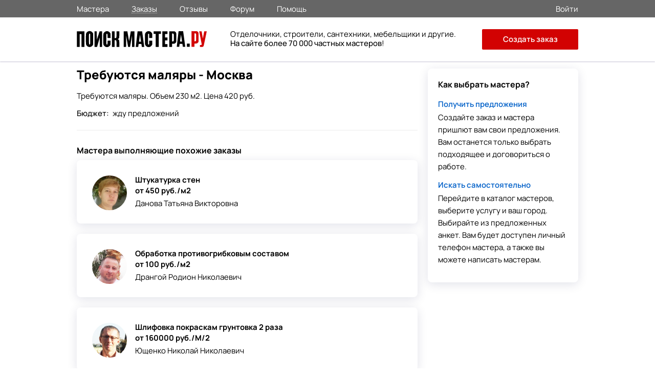

--- FILE ---
content_type: text/html; charset=utf-8
request_url: https://poisk-mastera.ru/order/trebuyutsya_malyaryi_moskva-38380
body_size: 6043
content:
<!doctype html>
<html>
<head>
<meta charset="UTF-8">
<link rel="preload" href="/media/fonts/stylesheet.css" as="style">
<link rel="stylesheet" type="text/css" href="/media/css/goback.css" />
<link rel="stylesheet" type="text/css" href="/media/css/main_0004.css" />
<link rel="stylesheet" type="text/css" href="/media/css/growl.css" />
<link rel="stylesheet" type="text/css" href="/media/css/animate.css" />
<link rel="stylesheet" type="text/css" href="/media/fonts/stylesheet.css" />
<script type="text/javascript" src="/media/js/jquery.min.js"></script>
<script type="text/javascript" src="/assets/cb106d2d/jquery.multifile.js"></script>
<script type="text/javascript" src="/assets/cb106d2d/jquery.yiiactiveform.js"></script>
<title>Ищу мастера. Требуются маляры. Заказ - 38380</title>
<meta name="keywords" content="" /><meta name="description" content="Требуются маляры. Объем 230 м2. Цена 420 руб. Адрес: Москва. Заказ №38380" />
<link rel="canonical" href="https://poisk-mastera.ru/order/trebuyutsya_malyaryi_moskva-38380" />
<meta http-equiv="X-UA-Compatible" content="IE=edge" />
<meta name="viewport" content="initial-scale=1, maximum-scale=1, user-scalable=no">
<link rel="apple-touch-icon" sizes="57x57" href="/media/images/icons/apple-icon-57x57.png">
<link rel="apple-touch-icon" sizes="60x60" href="/media/images/icons/apple-icon-60x60.png">
<link rel="apple-touch-icon" sizes="72x72" href="/media/images/icons/apple-icon-72x72.png">
<link rel="apple-touch-icon" sizes="76x76" href="/media/images/icons/apple-icon-76x76.png">
<link rel="apple-touch-icon" sizes="114x114" href="/media/images/icons/apple-icon-114x114.png">
<link rel="apple-touch-icon" sizes="120x120" href="/media/images/icons/apple-icon-120x120.png">
<link rel="apple-touch-icon" sizes="144x144" href="/media/images/icons/apple-icon-144x144.png">
<link rel="apple-touch-icon" sizes="152x152" href="/media/images/icons/apple-icon-152x152.png">
<link rel="apple-touch-icon" sizes="180x180" href="/media/images/icons/apple-icon-180x180.png">
<link rel="icon" type="image/png" sizes="192x192"  href="/media/images/icons/android-icon-192x192.png">
<link rel="icon" type="image/png" sizes="96x96" href="/media/images/icons/favicon-96x96.png">
<link rel="icon" type="image/png" sizes="32x32" href="/media/images/icons/favicon-32x32.png">
<link rel="icon" type="image/png" sizes="16x16" href="/media/images/icons/favicon-16x16.png">
<meta name="msapplication-TileImage" content="/ms-icon-144x144.png">
<meta name="msapplication-TileColor" content="#ffffff">
<meta name="theme-color" content="#ffffff">
<meta name="apple-mobile-web-app-status-bar" content="#ffffff">
<link rel="manifest" href="/manifest.json">
<meta name="sniply-options" content="block" />
<script>
if('serviceWorker' in navigator){
  navigator.serviceWorker.register('/sw.js')
    .then(reg => console.log('service worker registered'))
    .catch(err => console.log('service worker not registered', err));
}
</script>
</head>
<body>
<div class="main_wrapp">
<div class="main_content">
<header>
<div id="main_header">
<div id="small_header">
<div class="wrapp">
<div class="menu_header">
<div class="menu_header_block">
<nav>
<ul class="main_menu_top">
<li><a class="" href="https://poisk-mastera.ru/masters">Мастера</a></li>
<li><a class="active_section"href="https://poisk-mastera.ru/orders">Заказы</a></li>
<li><a class=""href="https://poisk-mastera.ru/comments">Отзывы</a></li>
<li><a class=""href="https://poisk-mastera.ru/forum">Форум</a></li>
<li><a class=""href="https://poisk-mastera.ru/faq">Помощь</a></li>
</ul>
</nav>
</div>
</div>
<div class="login_r">
<div class="login">
<a href="https://poisk-mastera.ru/login">
<span>Войти</span>
</a>
</div>
</div>
</div>
</div>
<div id="header">
<div class="wrapp">
<div class="logo"><a href="https://poisk-mastera.ru/"><img src="/img/logo_new.svg" alt="Поиск Мастера.ру"></a></div>
<a onclick="javascript:history.back(); return false;" class="goback"></a>
<div class="text_about">
<div class="text_about_txt2">
Отделочники, строители, сантехники, мебельщики и другие.<br><b>На сайте более 70 000 частных мастеров</b>!
</div>
</div>
<nav>
<div class="main_menu">
<div class="main_menu_t">
<div class="close_menu" onclick="ui.mobileMenuHide()"></div>
</div>
<div class="main_menu_middle">
<ul>
<li><a class="" href="https://poisk-mastera.ru/masters">Мастера</a></li>
<li><a class="active_section"href="https://poisk-mastera.ru/orders">Заказы</a></li>
<li><a class=""href="https://poisk-mastera.ru/comments">Отзывы</a></li>
<li><a class=""href="https://poisk-mastera.ru/forum">Форум</a></li>
</ul>
</div>
<div class="main_menu_down">
<ul>
<li><a href="https://poisk-mastera.ru/faq">Помощь</a></li>
<li itemprop="email"><a href="mailto:help@poisk-mastera.ru">Служба поддержки</a></li>
</ul>
</div>
<div class="main_menu_login">
<ul>
<li><a href="https://poisk-mastera.ru/login">Войти</a></li>
<li><a href="https://poisk-mastera.ru/registration">Зарегистрироваться</a></li>
<li><a href="https://poisk-mastera.ru/order/add" class="btn" onclick="yaCounter16782247.reachGoal('order-menu'); return true;">Создать заказ</a></li>
</ul>
</div>
</div><!--end-main_menu-->
</nav>
<div class="main_menu_ico" onclick="ui.mobileMenuShow()"></div>
<div class="add_order_div">
<a href="https://poisk-mastera.ru/order/add" class="add_order_header" onclick="yaCounter16782247.reachGoal('add_order_header'); return true;">Создать заказ</a>
</div>
</div>
</div>
</div>
</header>
<main>
<div id="pages_r">
<div class="h1_order_in">
<h1>Требуются маляры - Москва</h1>
</div>
<div class="pages_right hidden_phone clearfix">
<div class="how_to_find">
<div class="how_to_find_title">Как выбрать мастера?</div>
<div class="how_to_find_txt">
<a href="https://poisk-mastera.ru/order/add">Получить предложения</a>
Создайте заказ и мастера пришлют вам свои предложения. Вам останется только выбрать подходящее и договориться о работе.
</div>
<div class="how_to_find_txt">
<a href="https://poisk-mastera.ru/masters">Искать самостоятельно</a>
Перейдите в каталог мастеров, выберите услугу и ваш город. Выбирайте из предложенных анкет. Вам будет доступен личный телефон мастера, а также вы можете написать мастерам.
</div>
</div>
</div><div class="pages_left_nobord">
<div class="ordering_container">
<div class="order_block_container">
<div class="ordering_container_order ordering_container_order-master clearfix">
<div class="ordering_container_left">
<div class="ordering_container_desc">
Требуются маляры. Объем 230 м2. Цена 420 руб.<div class="ordering_container_budget">
Бюджет:
<span>жду предложений</span>
</div>
</div>
</div>
<!-- end ordering_container_left -->
</div>
<!-- end ordering_container_order -->
</div>
<!-- end block_container  -->
</div>
<!-- end ordering_container -->
<div class="suggestions_list suggestions_list-master">
<div class="suggestions_list_itms">
 <!-- end active_visible -->
 <!-- end active_visible -->
 <!-- end active_visible -->
 <!-- end active_visible -->
 <!-- end active_visible -->
</div> <!-- end suggestions_list_itms -->
</div> <!-- end suggestions_list -->
<div id="photo_gallery_popup" class="photo_gallery_popup" style=""></div>
<link rel="stylesheet" href="/media/css/fotorama.css" media="screen"/>
<div class="new_order_form visible-phone">
<div class="new_order_form_inner">
<div class="block_up">
<div class="text">Нужен надежный мастер по ремонту?</div>
</div>
<!--end_block_up-->
<div class="clear"></div>
<div class="block_middle">
<div class="step">
<div class="txt1">
<span>1</span>
<p class="step_one">Опишите задачу, которую нужно выполнить</p>
</div>
</div>
<div class="step">
<div class="txt1">
<span>2</span>
<p class="step_two">Ответят свободные мастера с подходящей квалификацией</p>
</div>
</div>
<div class="step">
<div class="txt1">
<span>3</span>
<p class="step_two">Договаривайтесь через сервис, это надежно и удобно</p>
</div>
</div>
</div>
<!--end_block_middle-->
<div class="clear"></div>
<div class="block_down">
<div class="button">
<a href="https://poisk-mastera.ru/order/add" class="index_order"
onclick="yaCounter16782247.reachGoal('add_order_inner'); return true;">Создать заказ</a>
</div>
<div class="txt3">или выбирайте самостоятельно в <a
href="https://poisk-mastera.ru/masters">каталоге мастеров</a>
</div>
</div>
<!--end_block_down-->
<div class="clear"></div>
</div>
</div>
<script>window.yaContextCb=window.yaContextCb||[]</script>
<script src="https://yandex.ru/ads/system/context.js" async></script>
<div style="margin-top: 10px; margin-bottom: 20px;">
<!-- Yandex.RTB R-A-608658-29 -->
<div id="yandex_rtb_R-A-608658-29"></div>
<script>window.yaContextCb.push(()=>{
  Ya.Context.AdvManager.render({
    renderTo: 'yandex_rtb_R-A-608658-29',
    blockId: 'R-A-608658-29'
  })
})</script>
</div>
<div class="top_list_r">
<div class="top_list_header">
Мастера выполняющие похожие заказы</div>
<div class="top_list_items">
<div class="top_list_item">
<div onclick="location.href='https://poisk-mastera.ru/master/4556';" style="cursor: pointer;"> <!--oncklick-->
<div class="top_list_item_img"><a href="https://poisk-mastera.ru/master/4556"><img
src="/upload/logo/873b8d04f5b16689a69687ca9657f1f0.jpg" alt="Фото мастера Данова Татьяна Викторовна"></a></div>
<div class="top_list_item_txt_r">
<div class="top_list_item_ttl">Штукатурка стен</div>
<div class="top_list_item_price">от 450 руб./м2</div>
<div class="top_list_item_username">
<a href="https://poisk-mastera.ru/master/4556">Данова Татьяна Викторовна</a>
</div>
</div>
</div><!--oncklick-->
</div> <!-- end top_list_item -->
<div class="top_list_item">
<div onclick="location.href='https://poisk-mastera.ru/master/5389';" style="cursor: pointer;"> <!--oncklick-->
<div class="top_list_item_img"><a href="https://poisk-mastera.ru/master/5389"><img
src="/upload/logo/3f619fe96c3eddfc1d8638ea826c7930.jpg" alt="Фото мастера Дрангой Родион Николаевич"></a></div>
<div class="top_list_item_txt_r">
<div class="top_list_item_ttl">Обработка противогрибковым составом</div>
<div class="top_list_item_price">от 100 руб./м2</div>
<div class="top_list_item_username">
<a href="https://poisk-mastera.ru/master/5389">Дрангой Родион Николаевич</a>
</div>
</div>
</div><!--oncklick-->
</div> <!-- end top_list_item -->
<div class="top_list_item">
<div onclick="location.href='https://poisk-mastera.ru/master/57599';" style="cursor: pointer;"> <!--oncklick-->
<div class="top_list_item_img"><a href="https://poisk-mastera.ru/master/57599"><img
src="/upload/logo/2e6b2377dbd4dbb1e4d04467b7e39e8b.jpg" alt="Фото мастера Ющенко Николай Николаевич"></a></div>
<div class="top_list_item_txt_r">
<div class="top_list_item_ttl">Шлифовка покраскам грунтовка  2 раза</div>
<div class="top_list_item_price">от 160000 руб./М/2</div>
<div class="top_list_item_username">
<a href="https://poisk-mastera.ru/master/57599">Ющенко Николай Николаевич</a>
</div>
</div>
</div><!--oncklick-->
</div> <!-- end top_list_item -->
<div class="top_list_item">
<div onclick="location.href='https://poisk-mastera.ru/master/25608';" style="cursor: pointer;"> <!--oncklick-->
<div class="top_list_item_img"><a href="https://poisk-mastera.ru/master/25608"><img
src="/upload/logo/c013bd36d1e671d3511a2fc1c924e377.jpg" alt="Фото мастера Васильев Роман Николаевич"></a></div>
<div class="top_list_item_txt_r">
<div class="top_list_item_ttl">Поклейка текстильных обоев</div>
<div class="top_list_item_price">от 500 руб./м2</div>
<div class="top_list_item_username">
<a href="https://poisk-mastera.ru/master/25608">Васильев Роман Николаевич</a>
</div>
</div>
</div><!--oncklick-->
</div> <!-- end top_list_item -->
<div class="top_list_item">
<div onclick="location.href='https://poisk-mastera.ru/master/128605';" style="cursor: pointer;"> <!--oncklick-->
<div class="top_list_item_img"><a href="https://poisk-mastera.ru/master/128605"><img
src="/upload/logo/85c04e4a3b3021904e4ea1d45d5c21d4.jpg" alt="Фото мастера Конкин Борис Владимирович"></a></div>
<div class="top_list_item_txt_r">
<div class="top_list_item_ttl">Поклейка виниловых обоев</div>
<div class="top_list_item_price">от 150 руб./м2</div>
<div class="top_list_item_username">
<a href="https://poisk-mastera.ru/master/128605">Конкин Борис Владимирович</a>
</div>
</div>
</div><!--oncklick-->
</div> <!-- end top_list_item -->
</div> <!-- end top_list_items -->
</div> <!-- end top_list -->
<div style="margin-top: 10px;">
<!-- Yandex.RTB R-A-608658-30 -->
<div id="yandex_rtb_R-A-608658-30"></div>
<script>window.yaContextCb.push(()=>{
  Ya.Context.AdvManager.render({
    renderTo: 'yandex_rtb_R-A-608658-30',
    blockId: 'R-A-608658-30'
  })
})</script>
</div>
</div>
<!-- end pages_left -->
</div>
<div id="wite_message" class="pop_wite_message">
<div class="pop_wite_message_ttl">Отправить сообщение</div>
<form enctype="multipart/form-data" class="send_us_container clearfix" id="message-form" action="/catalog/createMessage" method="post"><input name="PrivateMessages[dialog_id]" id="PrivateMessages_dialog_id" type="hidden" /><input name="PrivateMessages[sender_id]" id="PrivateMessages_sender_id" type="hidden" /><input name="PrivateMessages[receiver_id]" id="PrivateMessages_receiver_id" type="hidden" /><div class="input_write input_write_textarea">
<label for="PrivateMessages_text">Введите текст сообщения...</label>
<textarea rows="10" cols="30" class="validate" name="PrivateMessages[text]" id="PrivateMessages_text"></textarea><div class="errorMessage" id="PrivateMessages_text_em_" style="display:none"></div></div>
<input id="PrivateMessages_files" type="file" value="" name="PrivateMessages[files][]" /><input class="send-msg-btn" onClick="js: $(&quot;body&quot;).loadMask(true, &quot;Ожидайте...&quot;); $(&quot;#message-form input[type=submit]&quot;).attr(&quot;disabled&quot;,true);$(&quot;#message-form&quot;).submit();" type="submit" name="yt0" value="Отправить" /></form></div><style>
@media screen and (max-width : 1000px) {
.menu { display: none !important; }
}
</style>
</main>
</div>
<footer>
<div class="main_footer">
<div class="wrapp">
<ul>
<div class="footer_1">
<li class="logo-pm"><a href="https://poisk-mastera.ru/" style="color: #fff;">Поиск Мастера.ру</a></li>
<div class="copyright">2012 - 2025 © poisk-mastera.ru<br>Все права защищены.</div>
</div>
<div class="footer_2">
<li class="head">Заказчику</li>
<li><a class="footer_url" href="https://poisk-mastera.ru/order/add">Создать заказ</a></li>
<li><a class="footer_url" href="https://poisk-mastera.ru/masters">Мастера</a></li>
<li><a class="footer_url" href="https://poisk-mastera.ru/comments">Отзывы</a></li>
</div>
<div class="footer_2">
<li class="head">Мастеру</li>
<li><a class="footer_url" href="https://poisk-mastera.ru/registration">Регистрация</a></li>
<li><a class="footer_url" href="https://poisk-mastera.ru/orders">Заказы</a></li>
<li><a class="footer_url" href="https://poisk-mastera.ru/forum">Форум</a></li>
</div>
<div class="footer_2">
<li class="head">Информация</li>
<li><a class="footer_url" href="https://poisk-mastera.ru/faq">Помощь</a></li>
<li><a class="footer_url" href="https://poisk-mastera.ru/catalog">Все разделы</a></li>
<li><a class="footer_url" href="https://poisk-mastera.ru/contacts">Контакты</a></li>
</div>
</ul>
<div class="footer_menu_mobile">
<ul>
<li>
<a href="https://poisk-mastera.ru/masters" class="text">
<div class="images m">
</div>
Мастера</a>
</li>
<li>
<a href="https://poisk-mastera.ru/orders" class="text">
<div class="images o">
</div>
Заказы</a>
</li>
<li class="order">
<a href="https://poisk-mastera.ru/order/add" onclick="yaCounter16782247.reachGoal('order-footer'); return true;" class="text">
<div class="images a">
</div>
Создать</a>
</li>
<li>
<a href="https://poisk-mastera.ru/login" class="text">
<div class="images q">
</div>
Сообщения</a>
</li>
<li>
<a href="https://poisk-mastera.ru/login" class="text">
<div class="images p">
</div>
Войти</a>
</li>
</ul>
</div>
</div>
</div>
</div>
</footer>
</div>
<script type="text/javascript" src="/media/js/up.js"></script>
<input type="button" style="display:none" class="btn-popup showPopup"  data-href="#popup-report"/>
<div id="popup-report" class="popup-report popupText">
</div>
<!-- Yandex.Metrika counter -->
<script type="text/javascript" >
    (function (d, w, c) {
        (w[c] = w[c] || []).push(function() {
            try {
                w.yaCounter16782247 = new Ya.Metrika({
                    id:16782247,
                    clickmap:true,
                    trackLinks:true,
                    accurateTrackBounce:true
                });
            } catch(e) { }
        });

        var n = d.getElementsByTagName("script")[0],
            s = d.createElement("script"),
            f = function () { n.parentNode.insertBefore(s, n); };
        s.type = "text/javascript";
        s.async = true;
        s.src = "https://mc.yandex.ru/metrika/watch.js";

        if (w.opera == "[object Opera]") {
            d.addEventListener("DOMContentLoaded", f, false);
        } else { f(); }
    })(document, window, "yandex_metrika_callbacks");
</script>
<noscript><div><img src="https://mc.yandex.ru/watch/16782247" style="position:absolute; left:-9999px;" alt="" /></div></noscript>
<!-- /Yandex.Metrika counter -->
    <script type="text/javascript" src="/media/js/fotorama.js"></script>
<script type="text/javascript" src="/media/js/bootstrap-growl.js"></script>
<script type="text/javascript" src="/media/js/sticky.js"></script>
<script type="text/javascript" src="/media/js/jquery.isloading.js"></script>
<script type="text/javascript" src="/media/js/main.js"></script>
<script type="text/javascript" src="/media/js/counter.js"></script>
<script type="text/javascript" src="/media/js/jquery.fancybox.pack.js"></script>
<script type="text/javascript" src="/media/js/jquery.jscrollpane.min.js"></script>
<script type="text/javascript" src="/media/js/order.js"></script>
<script type="text/javascript">
/*<![CDATA[*/
jQuery(function($) {

        $(document).on('click','.js-open_album_viewer',function(e)
        {
            e.preventDefault();
            var album_id = $(this).attr('data-album_id');
            $.ajax({
                dataType: 'json',
                type: 'post',
                url: '/catalog/getAlbumImages',
                data: {
                    'album_id' : album_id
                },
                success: function(data)
                {
                    if(data.status == 'success')
                    {
                        $('.photo_gallery_popup').empty().append(data.preview);
                        $.fancybox.open([
                                {href: '#photo_gallery_popup'}
                            ],
                                {
									autoWidth: false,
									fitToView : false,
									autoSize  : false,
									scrolling : 'NO',
									topRatio : 0,
									autoCenter: true,
									margin : 0,
									padding : 0,
									nextClick: true,
                                    openEffect : 'none',
                                    openSpeed  : 300,
                                    closeEffect : 'none',
                                    closeSpeed  : 300,
                                    nextEffect : 'none',
                                    prevEffect : 'none',
                                    keys : {close  : [27]},
                                    helpers: {
                                        overlay: {
                                            locked: true
                                        }
                                    },
                                    afterShow : function(){
                                        $('.fotorama').fotorama({
                                            nav: 'thumbs',
                                            allowfullscreen: false,
                                        });
                                    }
                            });
                    }
                }
            });
        })
        



    $(document).ready(function(){
         $(document).on('click','.js-send_message_open', function(event)
        {
            event = event || window.event
            event.preventDefault();
            $('#PrivateMessages_receiver_id').val($(this).attr('data-master_id'));
            $.fancybox.open([{href: '#wite_message'}],
                {
					autoWidth: false,
					fitToView : true,
					autoSize  : false,
					autoCenter: true,
					scrolling : 'NO',
					topRatio : 0,
					margin : 0,
					padding : 0,
					closeBtn  : true,
                    openEffect : 'none',
                    openSpeed  : 300,
                    closeEffect : 'none',
                    closeSpeed  : 300,
                    keys : {close  : [27]},
                    helpers: {
                        overlay: {
                            locked: true 
                        }
                    },
                    })
        });
    });
        
jQuery("#PrivateMessages_files").MultiFile({'accept':'jpg|gif|png|jpeg|doc|docx|xls|xlsx|pdf|txt|zip|rar','max':5});
jQuery('#message-form').yiiactiveform({'validateOnChange':false,'validateOnSubmit':true,'hideErrorMessage':true,'beforeValidate':function(form) {
$("body").loadMask(true, 'Ожидайте...');
return true;
},'afterValidate':function(form, data, hasError) {
if(hasError) {
$('body').loadMask(false);
$('#message-form input[type=submit]').removeAttr('disabled');
$('.validate').each(function(){
var field_id = this.id;
if (field_id in data)
$('#'+field_id).addClass('input-error');
});
}
else
return true
},'attributes':[{'id':'PrivateMessages_text','inputID':'PrivateMessages_text','errorID':'PrivateMessages_text_em_','model':'PrivateMessages','name':'text','enableAjaxValidation':true}],'errorCss':'error'});
});
/*]]>*/
</script>
</body>
</html>

--- FILE ---
content_type: text/css
request_url: https://poisk-mastera.ru/media/fonts/stylesheet.css
body_size: 277
content:
@font-face {
    font-family: 'Fonts';
    src: url('Manrope-Regular.ttf');
    src: local('Manrope-Regular'), local('Manrope-Regular'),
        url('Manrope-Regular.ttf') format('truetype');
    font-weight: 400;
    font-style: normal;
	font-display: swap;
}

@font-face {
    font-family: 'Fonts';
    src: url('Manrope-Medium.ttf');
    src: local('Manrope-Medium'), local('Manrope-Medium'),
        url('Manrope-Medium.ttf') format('truetype');
    font-weight: 500;
    font-style: normal;
	font-display: swap;
}

@font-face {
    font-family: 'Fonts';
    src: url('Manrope-SemiBold.ttf');
    src: local('Manrope-SemiBold'), local('Manrope-SemiBold'),
        url('Manrope-SemiBold.ttf') format('truetype');
    font-weight: 600;
    font-style: normal;
	font-display: swap;
}

@font-face {
    font-family: 'Fonts';
    src: url('Manrope-Bold.ttf');
    src: local('Manrope-Bold'), local('Manrope-Bold'),
        url('Manrope-Bold.ttf') format('truetype');
    font-weight: bold;
    font-style: normal;
	font-display: swap;
}

@font-face {
    font-family: 'Fonts';
    src: url('Manrope-ExtraBold.ttf');
    src: local('Manrope-ExtraBold'), local('Manrope-ExtraBold'),
        url('Manrope-ExtraBold.ttf') format('truetype');
    font-weight: 800;
    font-style: normal;
	font-display: swap;
}

